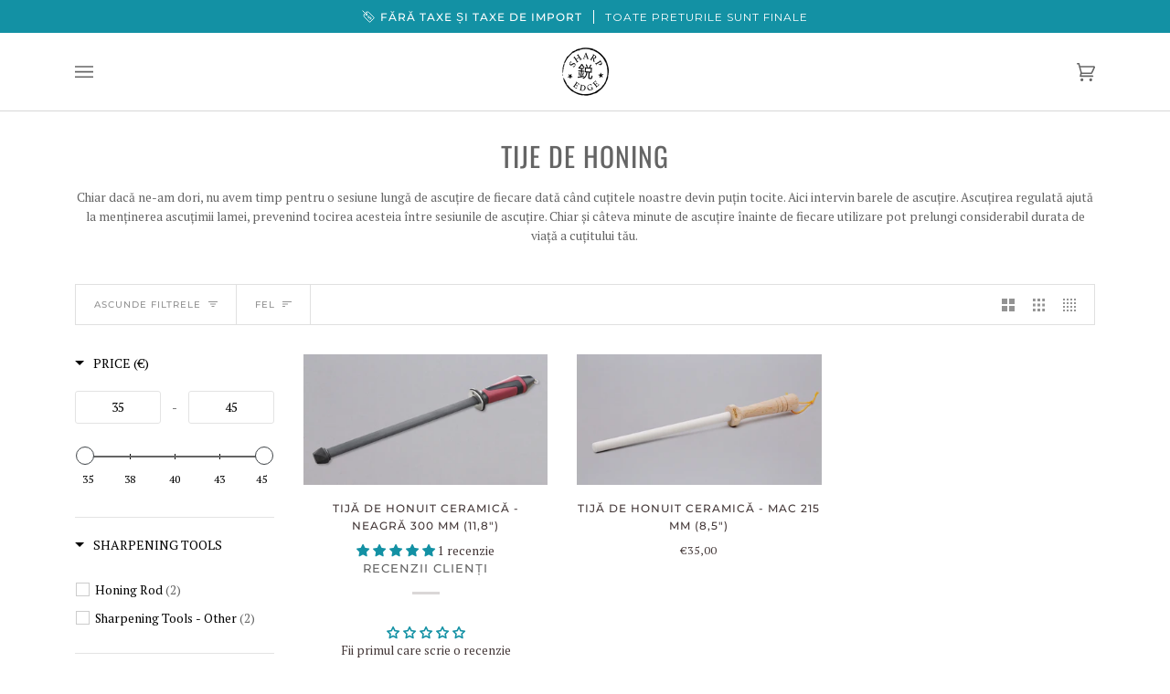

--- FILE ---
content_type: text/javascript; charset=utf-8
request_url: https://services.mybcapps.com/bc-sf-filter/filter?t=1769467160674&_=pf&shop=sharpedge.myshopify.com&page=1&limit=48&sort=manual&display=grid&collection_scope=159672664152&tag=&product_available=false&variant_available=false&build_filter_tree=true&check_cache=true&locale=ro&callback=BoostPFSFilterCallback&event_type=init
body_size: 4270
content:
/**/ typeof BoostPFSFilterCallback === 'function' && BoostPFSFilterCallback({"total_product":2,"total_collection":0,"total_page":0,"from_cache":false,"products":[{"body_html":" Această tijă de honuit din ceramică neagră este puțin mai lungă și are formă ovală în comparație cu tija MAC . Spre deosebire de credința obișnuită (și datorită emisiunilor de gătit înșelătoare), tija de ascuțit nu trebuie utilizată pentru ascuțirea cuțitelor (pentru a ascuți un cuțit utilizați pietre de ascuțit ). Tijele de honuit sunt concepute pentru a îndrepta lama, ceea ce prelungește semnificativ ascuțirea tăișului cuțitului. Lungimea tijei: 300 mm (11,8\"). Granulație: #800. Puteți citi mai multe despre utilizarea tijelor de șlefuire în ghidul nostru de întreținere a cuțitelor . ","price_min_usd":53,"skus":["08022200696"],"compare_at_price_max_usd":null,"available":true,"review_count":1,"created_at":"2018-10-02T10:52:23Z","variants":[{"merged_options":["title:Default Title"],"inventory_quantity":111,"price_usd":"53.0","image":null,"original_merged_options":["title:Default Title"],"compare_at_price":null,"inventory_management":"shopify","available":true,"weight":0.125,"title":"Default Title","inventory_policy":"deny","weight_unit":"kg","price":"45.00","id":12887638016088,"sku":"08022200696","price_eur":"45.0","barcode":null}],"media":[],"percent_sale_min_usd":0,"price_min":45,"title":"Tijă de honuit ceramică - neagră 300 mm (11,8\")","images_info":[{"src":"https://cdn.shopify.com/s/files/1/2077/0683/products/Ceramic_Honing_Rod_-_Black_300mm_11.8__08022200696.jpeg?v=1754561930","width":3000,"alt":"Ceramic Honing Rod - Black 300mm (11.8\")_1","id":829597024344,"position":1,"height":1600}],"compare_at_price_min_eur":null,"compare_at_price_min_usd":null,"review_ratings":5,"template_suffix":"sharpeniing-stones","updated_at":"2026-01-25T15:00:50Z","collections":[{"template_suffix":"","handle":"sharpening-tools","id":386366793,"sort_value":"0z0z","title":"Sharpening Tools"},{"template_suffix":"","handle":"wholesale","id":189747036248,"sort_value":"26c408f00qh62","title":"Wholesale"},{"template_suffix":"honing-rods","handle":"honing-rods","id":159672664152,"sort_value":"30v","title":"Honing Rods"},{"template_suffix":"","handle":"boost-all","id":262326943832,"sort_value":"l3","title":"Boost All"},{"template_suffix":"","handle":"sharpening-accessories","id":159667585112,"sort_value":"00h","title":"Sharpening Accessories"},{"template_suffix":"","handle":"bc-all","id":188197535832,"sort_value":"l3","title":"BC All"},{"template_suffix":"","handle":"economy-sharpening-stones","id":67847749720,"sort_value":"0d00u","title":"Economy Sharpening Stones"},{"template_suffix":"","handle":"professional-sharpening-stones","id":67847716952,"sort_value":"002","title":"Professional Sharpening Stones"},{"template_suffix":"gift-guide-2","handle":"sharpening-addict","id":638589567322,"sort_value":"bo","title":"[Gift guide 2025] Sharpening Addict"},{"template_suffix":"collection-gift-guide-25","handle":"gift-guide-2025","id":638588420442,"sort_value":"lu","title":"Gift Guide 2025"},{"template_suffix":"","handle":"gift-wrapping-1","id":262600556632,"sort_value":"gm","title":"Gift wrapping"},{"template_suffix":null,"handle":"avada-best-sellers","id":607750553946,"sort_value":"gj","title":"AVADA - Best Sellers"},{"template_suffix":"black-friday-live-2024","handle":"bf-test","id":662856630618,"sort_value":"2","title":"BF test"}],"vendor":"Taidea","best_selling_rank":47,"percent_sale_min":0,"percent_sale_min_eur":0,"html":{"theme_id":0,"value":""},"id":1390418296920,"published_at":"2017-06-27T14:22:50Z","rio_ratings":[],"images":{"1":"https://cdn.shopify.com/s/files/1/2077/0683/products/Ceramic_Honing_Rod_-_Black_300mm_11.8__08022200696.jpeg?v=1754561930"},"options_with_values":[{"original_name":"title","values":[{"image":null,"title":"Default Title"}],"name":"titlu","label":"Titlu","position":1}],"weight_min":125,"handle":"ceramic-honing-rod-black-300mm","compare_at_price_min":null,"barcodes":[],"tags":["_sharpening","add gift wrapping","Beginner/Intermediate","Experienced","honing rod","promo_[Gift guide 2025] Sharpening Addict","sharpening","Sharpening Accessories","sharpening tools - other"],"published_scope":"web","metafields":[{"namespace":"judgeme","type":"string","value":"<div style='display:none' class='jdgm-prev-badge' data-average-rating='5.00' data-number-of-reviews='1' data-number-of-questions='0'> <span class='jdgm-prev-badge__stars' data-score='5.00' tabindex='0' aria-label='5.00 stars' role='button'> <span class='jdgm-star jdgm--on'></span><span class='jdgm-star jdgm--on'></span><span class='jdgm-star jdgm--on'></span><span class='jdgm-star jdgm--on'></span><span class='jdgm-star jdgm--on'></span> </span> <span class='jdgm-prev-badge__text'> 1 review </span> </div>","key":"badge"}],"price_max_usd":53,"product_type":"Honing Rods","weight_max":125,"price_max_eur":45,"compare_at_price_max_eur":null,"locations":[],"position":null,"compare_at_price_max":null,"price_max":45,"product_category":"Sharpening Stones","price_min_eur":45},{"body_html":" Tija de honuit din ceramică a fost proiectată pentru reparații rapide pentru a îndrepta lama. Tijele de honuit nu sunt folosite pentru ascutit - pentru asta va rugam sa folositi pietre de ascutit . Lungime 215 mm (8,5 inchi), granulație #1200. Tija de honuit ceramică rămâne abrazivă pentru o lungă perioadă de timp, dar datorită structurii sale ceramice, este mai fragilă și sensibilă la impacturi și rupere. . Puteți citi mai multe despre utilizarea tijelor de șlefuire în ghidul nostru de întreținere a cuțitelor . ","price_min_usd":41,"skus":["04020013144"],"compare_at_price_max_usd":null,"available":true,"review_count":0,"created_at":"2017-06-27T14:23:04Z","variants":[{"merged_options":["title:Default Title"],"inventory_quantity":219,"price_usd":"41.0","image":null,"original_merged_options":["title:Default Title"],"compare_at_price":null,"inventory_management":"shopify","available":true,"weight":0.125,"title":"Default Title","inventory_policy":"deny","weight_unit":"kg","price":"35.00","id":38989208969,"sku":"04020013144","price_eur":"35.0","barcode":null}],"media":[],"percent_sale_min_usd":0,"price_min":35,"title":"Tijă de honuit ceramică - MAC 215 mm (8,5\")","images_info":[{"src":"https://cdn.shopify.com/s/files/1/2077/0683/products/Ceramic_Sharpening_Rod_-_MAC.jpeg?v=1502136780","width":5000,"alt":"Ceramic Honing Rod - MAC 215mm (8.5\")_1","id":243248267352,"position":1,"height":2667}],"compare_at_price_min_eur":null,"compare_at_price_min_usd":null,"review_ratings":0,"template_suffix":"sharpeniing-stones","updated_at":"2026-01-26T17:10:43Z","collections":[{"template_suffix":"","handle":"sharpening-tools","id":386366793,"sort_value":"3mm69","title":"Sharpening Tools"},{"template_suffix":"honing-rods","handle":"honing-rods","id":159672664152,"sort_value":"3w3","title":"Honing Rods"},{"template_suffix":"","handle":"boost-all","id":262326943832,"sort_value":"2h","title":"Boost All"},{"template_suffix":"","handle":"sharpening-accessories","id":159667585112,"sort_value":"7pm","title":"Sharpening Accessories"},{"template_suffix":"","handle":"bc-all","id":188197535832,"sort_value":"2h","title":"BC All"},{"template_suffix":"","handle":"wholesale","id":189747036248,"sort_value":"26c42j0101102100x51","title":"Wholesale"},{"template_suffix":"","handle":"economy-sharpening-stones","id":67847749720,"sort_value":"6n4bajh","title":"Economy Sharpening Stones"},{"template_suffix":"","handle":"professional-sharpening-stones","id":67847716952,"sort_value":"15ar0f","title":"Professional Sharpening Stones"},{"template_suffix":"","handle":"mac","id":628331446618,"sort_value":"00z","title":"MAC"},{"template_suffix":"","handle":"gift-wrapping-1","id":262600556632,"sort_value":"2f","title":"Gift wrapping"},{"template_suffix":"","handle":"grega-stock-over-0","id":627858899290,"sort_value":"5b","title":"Grega - stock over 0"},{"template_suffix":null,"handle":"avada-best-sellers","id":607750553946,"sort_value":"2d","title":"AVADA - Best Sellers"},{"template_suffix":"black-friday-live-2024","handle":"bf-test","id":662856630618,"sort_value":"0k","title":"BF test"}],"vendor":"MAC","best_selling_rank":18,"percent_sale_min":0,"percent_sale_min_eur":0,"html":{"theme_id":0,"value":""},"id":9871106441,"published_at":"2017-06-27T14:22:50Z","rio_ratings":[],"images":{"1":"https://cdn.shopify.com/s/files/1/2077/0683/products/Ceramic_Sharpening_Rod_-_MAC.jpeg?v=1502136780"},"options_with_values":[{"original_name":"title","values":[{"image":null,"title":"Default Title"}],"name":"titlu","label":"Titlu","position":1}],"weight_min":125,"handle":"ceramic-honing-rod-mac-215mm","compare_at_price_min":null,"barcodes":[],"tags":["_sharpening","add gift wrapping","Beginner/Intermediate","Experienced","honing rod","sharpening","Sharpening Accessories","sharpening tools - other"],"published_scope":"web","metafields":[{"namespace":"judgeme","type":"string","value":"<div style='display:none' class='jdgm-prev-badge' data-average-rating='0.00' data-number-of-reviews='0' data-number-of-questions='0'> <span class='jdgm-prev-badge__stars' data-score='0.00' tabindex='0' aria-label='0.00 stars' role='button'> <span class='jdgm-star jdgm--off'></span><span class='jdgm-star jdgm--off'></span><span class='jdgm-star jdgm--off'></span><span class='jdgm-star jdgm--off'></span><span class='jdgm-star jdgm--off'></span> </span> <span class='jdgm-prev-badge__text'> No reviews </span> </div>","key":"badge"}],"price_max_usd":41,"product_type":"Honing Rods","weight_max":125,"price_max_eur":35,"compare_at_price_max_eur":null,"locations":[],"position":null,"compare_at_price_max":null,"price_max":35,"product_category":"Sharpening Stones","price_min_eur":35}],"event_type":"init","filter":{"options":[{"status":"active","position":0,"label":"Price","filterOptionId":"pf_p_price","filterType":"price","displayType":"range","hideTextBoxes":false,"sliderRange":4,"sliderStep":1,"values":{"max":45,"min":35}},{"filterType":"stock","label":"Stock Status","isCollapseMobile":false,"isCollapsePC":false,"tooltip":null,"displayAllValuesInUppercaseForm":false,"showSearchBoxFilterMobile":false,"showSearchBoxFilterPC":false,"showMoreType":"scrollbar","sortManualValues":false,"sortType":"key-asc","filterOptionId":"pf_st_stock_status","position":1,"status":"active","manualValues":[{"key":"in-stock","label":"In Stock","doc_count":2},{"key":"out-of-stock","label":"Out of Stock"}],"displayType":"list","values":[{"key":"in-stock","label":"In Stock","doc_count":2},{"key":"out-of-stock","label":"Out of Stock"}]},{"filterType":"tag","label":"Promotion","isCollapseMobile":false,"isCollapsePC":false,"tooltip":null,"displayAllValuesInUppercaseForm":false,"showSearchBoxFilterMobile":false,"showSearchBoxFilterPC":false,"showMoreType":"scrollbar","sortManualValues":false,"sortType":"key-asc","filterOptionId":"pf_t_promotion","position":2,"selectType":"multiple","status":"disabled","valueType":"all","displayType":"list","swatchStyle":"circle-grid","manualValues":null,"prefix":"promotion_Black Friday","removeTextFilterValues":"","replaceTextFilterValues":null,"excludedValues":[]},{"filterType":"tag","label":"Usage","isCollapseMobile":false,"isCollapsePC":false,"tooltip":null,"displayAllValuesInUppercaseForm":false,"showSearchBoxFilterMobile":false,"showSearchBoxFilterPC":false,"showMoreType":"none","sortManualValues":false,"sortType":"doc_count-desc","filterOptionId":"pf_t_usage","position":3,"selectType":"multiple","status":"active","valueType":"all","displayType":"list","swatchStyle":"circle-grid","manualValues":null,"prefix":"use for_","useAndCondition":false,"removeTextFilterValues":"","replaceTextFilterValues":null,"excludedValues":[],"values":[]},{"filterType":"tag","label":"Blade Type","isCollapseMobile":false,"isCollapsePC":false,"tooltip":null,"displayAllValuesInUppercaseForm":false,"showSearchBoxFilterMobile":false,"showSearchBoxFilterPC":false,"showMoreType":"scrollbar","sortManualValues":false,"sortType":"doc_count-desc","filterOptionId":"pf_t_blade_type","position":4,"selectType":"multiple","status":"active","valueType":"all","displayType":"list","swatchStyle":"circle-grid","manualValues":null,"prefix":"blade shape_","useAndCondition":false,"removeTextFilterValues":"","replaceTextFilterValues":null,"excludedValues":[],"values":[]},{"filterType":"tag","label":"Handle Type","isCollapseMobile":false,"isCollapsePC":false,"tooltip":null,"displayAllValuesInUppercaseForm":false,"showSearchBoxFilterMobile":false,"showSearchBoxFilterPC":false,"showMoreType":"none","sortManualValues":false,"sortType":"doc_count-desc","filterOptionId":"pf_t_handle_type","position":5,"selectType":"multiple","status":"active","valueType":"all","displayType":"list","swatchStyle":"circle-grid","manualValues":null,"prefix":"handle type_","useAndCondition":false,"removeTextFilterValues":"","replaceTextFilterValues":null,"excludedValues":[],"values":[]},{"filterType":"tag","label":"Handle Material","isCollapseMobile":true,"isCollapsePC":true,"tooltip":null,"displayAllValuesInUppercaseForm":false,"showSearchBoxFilterMobile":false,"showSearchBoxFilterPC":false,"showMoreType":"scrollbar","sortManualValues":true,"sortType":"doc_count-desc","filterOptionId":"pf_t_handle_material","position":6,"selectType":"multiple","status":"active","valueType":"all","displayType":"list","swatchStyle":"circle-grid","manualValues":null,"prefix":"handle material_","useAndCondition":false,"removeTextFilterValues":"","replaceTextFilterValues":null,"excludedValues":[],"values":[]},{"filterType":"tag","label":"Steel Type","isCollapseMobile":false,"isCollapsePC":false,"tooltip":null,"displayAllValuesInUppercaseForm":false,"showSearchBoxFilterMobile":false,"showSearchBoxFilterPC":false,"showMoreType":"none","sortManualValues":false,"sortType":"doc_count-desc","filterOptionId":"pf_t_steel_type","position":7,"selectType":"multiple","status":"active","valueType":"all","displayType":"list","swatchStyle":"circle-grid","manualValues":null,"prefix":"steel type_","useAndCondition":false,"removeTextFilterValues":"","replaceTextFilterValues":null,"excludedValues":[],"values":[]},{"filterType":"tag","label":"Steel Material","isCollapseMobile":true,"isCollapsePC":true,"tooltip":null,"displayAllValuesInUppercaseForm":false,"showSearchBoxFilterMobile":false,"showSearchBoxFilterPC":false,"showMoreType":"scrollbar","sortManualValues":true,"sortType":"key-asc","filterOptionId":"pf_t_steel_material","position":8,"selectType":"multiple","status":"active","valueType":"all","displayType":"list","swatchStyle":"circle-grid","manualValues":null,"prefix":"steel_","useAndCondition":false,"removeTextFilterValues":"","replaceTextFilterValues":null,"excludedValues":[],"values":[]},{"filterType":"tag","label":"Blade Length","isCollapseMobile":true,"isCollapsePC":true,"tooltip":null,"displayAllValuesInUppercaseForm":true,"showSearchBoxFilterMobile":false,"showSearchBoxFilterPC":false,"showMoreType":"scrollbar","sortManualValues":false,"sortType":"key-asc","filterOptionId":"pf_t_blade_length","position":9,"selectType":"multiple","status":"active","valueType":"all","displayType":"list","swatchStyle":"circle-grid","manualValues":null,"prefix":"size_","removeTextFilterValues":"","replaceTextFilterValues":null,"excludedValues":[],"values":[]},{"filterType":"tag","label":"Blade Finish","isCollapseMobile":true,"isCollapsePC":true,"tooltip":null,"displayAllValuesInUppercaseForm":false,"showSearchBoxFilterMobile":false,"showSearchBoxFilterPC":false,"showMoreType":"none","sortManualValues":false,"sortType":"key-asc","filterOptionId":"pf_t_blade_finish","position":10,"selectType":"multiple","status":"active","valueType":"all","displayType":"list","swatchStyle":"circle-grid","manualValues":null,"prefix":"blade finish_","useAndCondition":false,"removeTextFilterValues":"","replaceTextFilterValues":null,"excludedValues":[],"values":[]},{"filterType":"tag","label":"Blade Lamination","isCollapseMobile":true,"isCollapsePC":true,"tooltip":null,"displayAllValuesInUppercaseForm":false,"showSearchBoxFilterMobile":false,"showSearchBoxFilterPC":false,"showMoreType":"scrollbar","sortManualValues":false,"sortType":"key-asc","filterOptionId":"pf_t_blade_lamination","position":11,"selectType":"multiple","status":"active","valueType":"all","displayType":"list","swatchStyle":"circle-grid","manualValues":null,"prefix":"lamination_","removeTextFilterValues":"","replaceTextFilterValues":null,"excludedValues":[],"values":[]},{"filterType":"tag","label":"Blade Geometry","isCollapseMobile":true,"isCollapsePC":true,"tooltip":null,"displayAllValuesInUppercaseForm":false,"showSearchBoxFilterMobile":false,"showSearchBoxFilterPC":false,"showMoreType":"none","sortManualValues":true,"sortType":"key-asc","filterOptionId":"pf_t_blade_geometry","position":12,"selectType":"multiple","status":"active","valueType":"all","displayType":"list","swatchStyle":"circle-grid","manualValues":null,"prefix":"geometry_","useAndCondition":false,"removeTextFilterValues":"","replaceTextFilterValues":null,"excludedValues":[],"values":[]},{"filterType":"tag","label":"Sharpening Tools","isCollapseMobile":false,"isCollapsePC":false,"tooltip":null,"displayAllValuesInUppercaseForm":false,"showSearchBoxFilterMobile":false,"showSearchBoxFilterPC":false,"showMoreType":"scrollbar","sortManualValues":false,"sortType":"key-asc","filterOptionId":"pf_t_sharpening_tools","position":13,"selectType":"multiple","status":"active","valueType":"specific","displayType":"list","swatchStyle":"circle-grid","manualValues":["sharpening set","Sharpening Stone","Diamond Stone","flattening stone","stone holder","leather strop","honing rod","polishing compound","sharpening tools - other","natural stone","Angle Guide Clip","nagura","rust eraser","Knife Maintenance Oil"],"prefix":null,"useAndCondition":false,"removeTextFilterValues":"","replaceTextFilterValues":null,"excludedValues":null,"values":[{"key":"honing rod","doc_count":2},{"key":"sharpening tools - other","doc_count":2}]},{"status":"active","position":14,"label":"Skill Level","filterOptionId":"pf_t_skill_level","filterType":"tag","displayType":"list","selectType":"multiple","valueType":"specific","manualValues":["Beginner/Intermediate","Experienced"],"isCollapsePC":false,"isCollapseMobile":false,"showSearchBoxFilterPC":false,"showSearchBoxFilterMobile":false,"prefix":"","tooltip":null,"showMoreType":"none","sortType":"key-asc","sortManualValues":false,"useAndCondition":false,"displayAllValuesInUppercaseForm":false,"hideTextBoxes":false,"values":[{"key":"Beginner/Intermediate","doc_count":2},{"key":"Experienced","doc_count":2}]},{"status":"active","position":15,"label":"Single/Two-sided stone","filterOptionId":"pf_t_single_two_sided_stone","filterType":"tag","displayType":"list","selectType":"multiple","valueType":"specific","manualValues":["Single-sided","Two-sided"],"isCollapsePC":false,"isCollapseMobile":false,"showSearchBoxFilterPC":false,"showSearchBoxFilterMobile":false,"prefix":"","tooltip":null,"showMoreType":"none","sortType":"key-asc","sortManualValues":false,"useAndCondition":false,"displayAllValuesInUppercaseForm":false,"hideTextBoxes":false,"values":[]},{"filterType":"tag","label":"Granulation / Grit","isCollapseMobile":true,"isCollapsePC":true,"tooltip":null,"displayAllValuesInUppercaseForm":false,"showSearchBoxFilterMobile":false,"showSearchBoxFilterPC":false,"showMoreType":"scrollbar","sortManualValues":true,"sortType":"key-asc","filterOptionId":"pf_t_granulation_grit","position":16,"selectType":"multiple","status":"active","valueType":"specific","displayType":"list","swatchStyle":"circle-grid","manualValues":["#10000","#3000","#6000","#5000","#2000","#240","#360","#220","#12000","#140","#400","#120","#800","#1000","#8000","#600","#1500","#320","#180"],"prefix":null,"useAndCondition":false,"removeTextFilterValues":"","replaceTextFilterValues":null,"excludedValues":null,"values":[]},{"filterType":"tag","label":"Accessories","isCollapseMobile":false,"isCollapsePC":false,"tooltip":null,"displayAllValuesInUppercaseForm":false,"showSearchBoxFilterMobile":false,"showSearchBoxFilterPC":false,"showMoreType":"scrollbar","sortManualValues":true,"sortType":"doc_count-desc","filterOptionId":"pf_t_accessories","position":17,"selectType":"multiple","status":"active","valueType":"specific","displayType":"list","swatchStyle":"circle-grid","manualValues":["Knife Bag/Roll","Saya [knife sheath]","Knife Holder","Cutting Board","tweezers","peelers","Benriner Mandoline","Benriner \"Cook Help\"","Fish Scaler","scissors","T-shirt","Knife Maintenance Oil","spatula","Chopsticks","finger guard","daruma","knife handle","Skin Care Bar"],"prefix":null,"useAndCondition":false,"removeTextFilterValues":"","replaceTextFilterValues":null,"excludedValues":null,"values":[]},{"filterType":"vendor","label":"Maker","isCollapseMobile":true,"isCollapsePC":true,"tooltip":null,"displayAllValuesInUppercaseForm":false,"showSearchBoxFilterMobile":false,"showSearchBoxFilterPC":false,"showMoreType":"scrollbar","sortManualValues":false,"sortType":"key-asc","filterOptionId":"pf_v_maker","position":18,"selectType":"multiple","status":"active","valueType":"all","displayType":"list","manualValues":null,"removeTextFilterValues":"","replaceTextFilterValues":null,"excludedValues":["Hidden"],"values":[{"key":"MAC","doc_count":1},{"key":"Taidea","doc_count":1}]},{"filterType":"tag","label":"Tag","isCollapseMobile":true,"isCollapsePC":true,"tooltip":null,"displayAllValuesInUppercaseForm":false,"showSearchBoxFilterMobile":false,"showSearchBoxFilterPC":false,"showMoreType":"scrollbar","sortManualValues":false,"sortType":"key-asc","filterOptionId":"pf_t_tag","position":19,"selectType":"single","status":"active","valueType":"all","displayType":"list","swatchStyle":"circle-grid","manualValues":null,"prefix":"_accessories, _sharpening, _knives, _garden tools","removeTextFilterValues":"","replaceTextFilterValues":null,"excludedValues":[],"values":[]},{"filterType":"product_type","label":"Product type","isCollapseMobile":false,"isCollapsePC":false,"tooltip":null,"displayAllValuesInUppercaseForm":false,"showSearchBoxFilterMobile":false,"showSearchBoxFilterPC":false,"showMoreType":"scrollbar","sortManualValues":false,"sortType":"key-asc","filterOptionId":"pf_pt_product_type","position":20,"selectType":"single","status":"active","valueType":"specific","displayType":"list","manualValues":["# Japanese Knives","Accessories","Garden Tools","Chopsticks","Sharpening","Gift Sets","Gift Card"],"removeTextFilterValues":"","replaceTextFilterValues":null,"excludedValues":null,"values":[]}],"filterId":"B1xirMoKS"},"bundles":[],"meta":{"rid":"64b4837a-3b97-42a9-90d1-2e187dacda1d","currency":"EUR","money_format_with_currency":"<span class=\"money\">€{{amount_with_comma_separator}}</span>","money_format":"<span class=\"money\">€{{amount_with_comma_separator}}</span>","affected_by_merchandising":false,"affected_by_performance_ranking":false,"affected_by_search_personalization":false}});

--- FILE ---
content_type: text/javascript
request_url: https://sharpedgeshop.com/cdn/shop/t/77/assets/boost-pfs-filter.js?v=101531860799674434691756465269
body_size: 2673
content:
var onSale=!1,soldOut=!1,priceVaries=!1,images=[],firstVariant={},boostPFSFilterConfig={general:{limit:boostPFSThemeConfig.custom.products_per_page,loadProductFirst:!1,filterTreeMobileStyle:"style1"}},boostPFSTemplate={productGridItemHtml:'<div><div class="{{itemSaleClass}} {{itemTaggedClass}} product-grid-item" data-grid-item><div {{autoHeight}}><a href="{{itemUrl}}" data-grid-link class="lazy-image {{doubleImageClass}}" style="{{imageStyle}}">{{itemImages}}{{itemLabels}}</a></div>{{imageScript}}<div class="figcaption product__grid__info product__grid__info--'+boostPFSThemeConfig.custom.product_grid_style+" "+boostPFSThemeConfig.custom.collection_text_alignment+'"><a href="{{itemUrl}}"><p class="product__grid__title">{{itemTitle}}</p>{{itemReviews}}<p class="product__grid__price">{{itemPrice}}</p></a></div></div></div>',previousActiveHtml:'<li class="pagination-custom__arr"><a href="{{itemUrl}}" title="Previous"><svg aria-hidden="true" focusable="false" role="presentation" class="icon icon-arrow-small-left" viewBox="0 0 17 30"><path fill-rule="evenodd" d="M13.765 30L0 15.002 13.765 0 17 3.527 6.491 15.002 17 26.475z"/></svg></a></li>',previousDisabledHtml:'<li class="disabled pagination-custom__arr"><span><svg aria-hidden="true" focusable="false" role="presentation" class="icon icon-arrow-small-left" viewBox="0 0 17 30"><path fill-rule="evenodd" d="M13.765 30L0 15.002 13.765 0 17 3.527 6.491 15.002 17 26.475z"/></svg></span></li>',nextActiveHtml:'<li class="pagination-custom__arr"><a href="{{itemUrl}}" title="Previous"><svg aria-hidden="true" focusable="false" role="presentation" class="icon icon-arrow-small-right" viewBox="0 0 17 30"><path fill-rule="evenodd" d="M3.235 30L0 26.475l10.509-11.473L0 3.527 3.235 0 17 15.002z"/></svg></a></li>',nextDisabledHtml:'<li class="disabled pagination-custom__arr"><span><svg aria-hidden="true" focusable="false" role="presentation" class="icon icon-arrow-small-right" viewBox="0 0 17 30"><path fill-rule="evenodd" d="M3.235 30L0 26.475l10.509-11.473L0 3.527 3.235 0 17 15.002z"/></svg></span></li>',pageItemHtml:'<li class="pagination-custom__num"><a href="{{itemUrl}}" title="{{itemTitle}}">{{itemTitle}}</a></li>',pageItemSelectedHtml:'<li class="pagination-custom__num active"><span><span>{{itemTitle}}</span></span></li>',pageItemRemainHtml:'<li class="pagination-custom__num pagination-custom__num--dots"><span>{{itemTitle}}</span></li>',paginateHtml:'<ul class="pagination-custom">{{previous}}<li class="pagination-custom__spacer"><span>&#8203;</span></li>{{pageItems}}<li class="pagination-custom__spacer"><span>&#8203;</span></li>{{next}}</ul>',sortingHtml:"{{sortingItems}}"};(function(){BoostPFS.inject(this);function prepareShopifyData(data){soldOut=!data.available,onSale=data.compare_at_price_min>data.price_min,priceVaries=data.price_min!=data.price_max,images=data.images_info;var firstVariant2=data.variants[0];if(Utils.getParam("variant")!==null&&Utils.getParam("variant")!=""){var paramVariant=data.variants.filter(function(e){return e.id==Utils.getParam("variant")});typeof paramVariant[0]!="undefined"&&(firstVariant2=paramVariant[0])}else for(var i=0;i<data.variants.length;i++)if(data.variants[i].available){firstVariant2=data.variants[i];break}return data}ProductGridItem.prototype.compileTemplate=function(data){data||(data=this.data);var itemHtml=boostPFSTemplate.productGridItemHtml;data=prepareShopifyData(data);var new_product=!1,published_date=new Date(data.published_at).getTime()/1e3,now_date=new Date().getTime()/1e3,age_in_days=(now_date-published_date)/3600/12;age_in_days<boostPFSThemeConfig.custom.tag_new_limit&&(new_product=!0);var sellout_tag=!1;soldOut&&boostPFSThemeConfig.custom.tag_sale&&(sellout_tag=!0);var new_tag=!1;new_product&&boostPFSThemeConfig.custom.tag_new&&(new_tag=!0);var sale_tag=!1;onSale&&boostPFSThemeConfig.custom.tag_sale&&(sale_tag=!0);var custom_badge=!1,custom_badge_result=data.tags.filter(function(e){return e.indexOf("_badge_")>-1}),custom_badge_content="";if(custom_badge_result[0])var custom_badge_content=custom_badge_result[0].replace("_badge_","");custom_badge_content&&(custom_badge=!0);var tagged=!1;(sellout_tag||new_tag||sale_tag||custom_badge)&&(tagged=!0);var itemHtml=boostPFSTemplate.productGridItemHtml,onSaleClass=onSale?"on-sale":"";itemHtml=itemHtml.replace(/{{itemSaleClass}}/g,onSaleClass);var taggedClass=tagged?"tagged":"";itemHtml=itemHtml.replace(/{{itemTaggedClass}}/g,taggedClass);var double_img=images.length>1&&boostPFSThemeConfig.custom.image_hover_enable?"double__image":"";itemHtml=itemHtml.replace(/{{doubleImageClass}}/g,double_img);var autoHeightHtml="",aspect_ratio=1,top_offset="";boostPFSThemeConfig.custom.image_autoheight_enable&&images.length>0&&(aspect_ratio=images[0].width/images[0].height,top_offset=1/aspect_ratio*100/2,aspect_ratio<1?autoHeightHtml='style="width:'+aspect_ratio*100+'%; margin: 0 auto;"':autoHeightHtml='style="padding:'+(50-top_offset)+'% 0;"'),itemHtml=itemHtml.replace(/{{autoHeight}}/g,autoHeightHtml);var imageStyleHtml="";aspect_ratio=images.length>0?images[0].width/images[0].height:aspect_ratio,imageStyleHtml+="padding-top: "+1/aspect_ratio*100+"%;",images.length>0?imageStyleHtml+="background-image:  url("+Utils.optimizeImage(images[0].src,"1x1")+");":imageStyleHtml+="background-image:  none;",itemHtml=itemHtml.replace(/{{imageStyle}}/g,imageStyleHtml);var itemImagesHtml='<img class="lazyload fade-in" src="'+Utils.getFeaturedImage(images,"300x300")+'" data-src="'+Utils.getFeaturedImage(images,"{width}x")+'" data-widths="[180, 360, 540, 720, 900, 1080, 1296, 1512, 1728, 2048, 2450, 2700, 3000, 3350, 3750, 4100, 4480]" data-aspectratio="'+aspect_ratio+'" data-sizes="auto" alt="{{itemTitle}}">';double_img&&(itemImagesHtml+='<div class="collection__image__bottom lazyload" data-bgset="'+bgset(images[1])+'"></div>'),itemHtml=itemHtml.replace(/{{itemImages}}/g,itemImagesHtml);var imageScriptHtml="";imageScriptHtml+="<noscript>",imageScriptHtml+='<a href="{{itemUrl}}"',imageScriptHtml+='<img class="rimage__image " src="'+Utils.getFeaturedImage(images,"360x")+'" alt="{{itemTitle}}">',imageScriptHtml+="</a>",imageScriptHtml+="</noscript>",itemHtml=itemHtml.replace(/{{imageScript}}/g,imageScriptHtml);var itemThumbUrl=images.length>0?Utils.optimizeImage(images[0].src):boostPFSAppConfig.general.no_image_url;itemHtml=itemHtml.replace(/{{itemThumbUrl}}/g,itemThumbUrl);var itemLabelsHtml="";tagged&&(sellout_tag?itemLabelsHtml+='<div class="product__badge product__badge--sold">'+boostPFSThemeConfig.label.sold_out+"</div>":sale_tag?itemLabelsHtml+='<div class="product__badge product__badge--sale">'+boostPFSThemeConfig.label.sale+" "+data.percent_sale_min+"%</div>":new_tag?itemLabelsHtml+='<div class="product__badge product__badge--new">'+boostPFSThemeConfig.label.new+"</div>":custom_badge&&(itemLabelsHtml+='<div class="product__badge product__badge--sale">'+custom_badge_content+"</div>")),itemHtml=itemHtml.replace(/{{itemLabels}}/g,itemLabelsHtml);var itemPriceHtml='<span class="price">';priceVaries&&(itemPriceHtml+=boostPFSThemeConfig.label.from_price+" ");var classOnSale=onSale?"on-sale":"";return itemPriceHtml+='<span class="moneys '+classOnSale+' factcheck">'+Utils.formatMoney(data.price_min)+"</span>",soldOut&&(itemPriceHtml+="<br /><em>"+boostPFSThemeConfig.label.sold_out+"</em>"),onSale&&(itemPriceHtml+='<span class="compare-at"><span class="moneys">'+Utils.formatMoney(data.compare_at_price_min)+"</span></span>"),itemPriceHtml+="</span>",itemHtml=itemHtml.replace(/{{itemPrice}}/g,itemPriceHtml),itemHtml=itemHtml.replace(/{{itemReviews}}/g,buildReviews(data)),itemHtml=itemHtml.replace(/{{itemId}}/g,data.id),itemHtml=itemHtml.replace(/{{itemTitle}}/g,data.title),itemHtml=itemHtml.replace(/{{itemUrl}}/g,Utils.buildProductItemUrl(data)),itemHtml};function bgset(image){var bgset2="";if(image){var aspect_ratio=image.width/image.height;image.width>180&&(bgset2+=" "+Utils.optimizeImage(image.src,"180x")+" 180w "+Math.round(180/aspect_ratio)+"h,"),image.width>360&&(bgset2+=" "+Utils.optimizeImage(image.src,"360x")+" 360w "+Math.round(360/aspect_ratio)+"h,"),image.width>540&&(bgset2+=" "+Utils.optimizeImage(image.src,"540x")+" 540w "+Math.round(540/aspect_ratio)+"h,"),image.width>720&&(bgset2+=" "+Utils.optimizeImage(image.src,"720x")+" 720w "+Math.round(720/aspect_ratio)+"h,"),image.width>900&&(bgset2+=" "+Utils.optimizeImage(image.src,"900x")+" 900w "+Math.round(900/aspect_ratio)+"h,"),image.width>1080&&(bgset2+=" "+Utils.optimizeImage(image.src,"1080x")+" 1080w "+Math.round(1080/aspect_ratio)+"h,"),image.width>1296&&(bgset2+=" "+Utils.optimizeImage(image.src,"1296x")+" 1296w "+Math.round(1296/aspect_ratio)+"h,"),image.width>1512&&(bgset2+=" "+Utils.optimizeImage(image.src,"1512x")+" 1512w "+Math.round(1512/aspect_ratio)+"h,"),image.width>1728&&(bgset2+=" "+Utils.optimizeImage(image.src,"1728x")+" 1728w "+Math.round(1728/aspect_ratio)+"h,"),image.width>1950&&(bgset2+=" "+Utils.optimizeImage(image.src,"1950x")+" 1950w "+Math.round(1950/aspect_ratio)+"h,"),image.width>2100&&(bgset2+=" "+Utils.optimizeImage(image.src,"2100x")+" 2100w "+Math.round(2100/aspect_ratio)+"h,"),image.width>2260&&(bgset2+=" "+Utils.optimizeImage(image.src,"2260x")+" 2260w "+Math.round(2260/aspect_ratio)+"h,"),image.width>2450&&(bgset2+=" "+Utils.optimizeImage(image.src,"2450x")+" 2450w "+Math.round(2450/aspect_ratio)+"h,"),image.width>2700&&(bgset2+=" "+Utils.optimizeImage(image.src,"2700x")+" 2700w "+Math.round(2700/aspect_ratio)+"h,"),image.width>3e3&&(bgset2+=" "+Utils.optimizeImage(image.src,"3000x")+" 3000w "+Math.round(3e3/aspect_ratio)+"h,"),image.width>3350&&(bgset2+=" "+Utils.optimizeImage(image.src,"3350x")+" 3350w "+Math.round(3350/aspect_ratio)+"h,"),image.width>3750&&(bgset2+=" "+Utils.optimizeImage(image.src,"3750x")+" 3750w "+Math.round(3750/aspect_ratio)+"h,"),image.width>4100&&(bgset2+=" "+Utils.optimizeImage(image.src,"4100x")+" 180w "+Math.round(4100/aspect_ratio)+"h,"),bgset2+=" "+image.src+" "+image.width+"w "+image.height+"h,"}return bgset2}ProductPaginationDefault.prototype.compileTemplate=function(totalProduct){totalProduct||(totalProduct=this.totalProduct);var currentPage=parseInt(Globals.queryParams.page),totalPage=Math.ceil(totalProduct/Globals.queryParams.limit);if(totalPage<=1)return"";if(totalPage>1){var paginationHtml=boostPFSTemplate.paginateHtml,previousHtml=currentPage>1?boostPFSTemplate.previousActiveHtml:boostPFSTemplate.previousDisabledHtml;previousHtml=previousHtml.replace(/{{itemUrl}}/g,Utils.buildToolbarLink("page",currentPage,currentPage-1)),paginationHtml=paginationHtml.replace(/{{previous}}/g,previousHtml);var nextHtml=currentPage<totalPage?boostPFSTemplate.nextActiveHtml:boostPFSTemplate.nextDisabledHtml;nextHtml=nextHtml.replace(/{{itemUrl}}/g,Utils.buildToolbarLink("page",currentPage,currentPage+1)),paginationHtml=paginationHtml.replace(/{{next}}/g,nextHtml);for(var beforeCurrentPageArr=[],iBefore=currentPage-1;iBefore>currentPage-3&&iBefore>0;iBefore--)beforeCurrentPageArr.unshift(iBefore);currentPage-4>0&&beforeCurrentPageArr.unshift("..."),currentPage-4>=0&&beforeCurrentPageArr.unshift(1),beforeCurrentPageArr.push(currentPage);for(var afterCurrentPageArr=[],iAfter=currentPage+1;iAfter<currentPage+3&&iAfter<=totalPage;iAfter++)afterCurrentPageArr.push(iAfter);currentPage+3<totalPage&&afterCurrentPageArr.push("..."),currentPage+3<=totalPage&&afterCurrentPageArr.push(totalPage);for(var pageItemsHtml="",pageArr=beforeCurrentPageArr.concat(afterCurrentPageArr),iPage=0;iPage<pageArr.length;iPage++)pageArr[iPage]=="..."?pageItemsHtml+=boostPFSTemplate.pageItemRemainHtml:pageItemsHtml+=pageArr[iPage]==currentPage?boostPFSTemplate.pageItemSelectedHtml:boostPFSTemplate.pageItemHtml,pageItemsHtml=pageItemsHtml.replace(/{{itemTitle}}/g,pageArr[iPage]),pageItemsHtml=pageItemsHtml.replace(/{{itemUrl}}/g,Utils.buildToolbarLink("page",currentPage,pageArr[iPage]));return paginationHtml=paginationHtml.replace(/{{pageItems}}/g,pageItemsHtml),paginationHtml}},ProductSorting.prototype.compileTemplate=function(){var html="";if(!Utils.isSearchPage()&&boostPFSTemplate.hasOwnProperty("sortingHtml")){var sortingArr=Utils.getSortingList();if(sortingArr){var paramSort=Globals.queryParams.sort||"",sortingItemsHtml="",sortOptions=boostPFSThemeConfig.label.sort_options,flag=!1;for(var k in sortingArr){paramSort==k&&(flag=!0);var sortOptionsName=sortOptions.filter(function(e){return e[0]==k}),sortName=typeof sortOptionsName[0]!="undefined"?sortOptionsName[0][1]:sortingArr[k];sortingItemsHtml+='<li class="popout-list__item '+(flag?"popout-list__item--current":"")+'">',sortingItemsHtml+='<a class="popout-list__option" data-value="'+k+'" href="#" '+(flag?'aria-current="true"':"")+" data-sort-link>",sortingItemsHtml+="<span>"+sortName+"</span>",sortingItemsHtml+="</a>",sortingItemsHtml+="</li>"}html=boostPFSTemplate.sortingHtml.replace(/{{sortingItems}}/g,sortingItemsHtml)}}return html},ProductSorting.prototype.bindEvents=function(){var _this=this;jQ(Selector.topSorting+" li").click(function(e){e.preventDefault(),FilterApi.setParam("sort",jQ(this).find("a").data("value")),FilterApi.setParam("page",1),FilterApi.applyFilter("sort")})},ProductList.prototype.afterRender=function(data){data||(data=this.data)},Filter.prototype.afterRender=function(data){data||(data=this.data)},Array.prototype.insert=function(a,b){};function buildReviews(data){var html="";return Utils.getProductMetafield(data,"judgeme","badge")!==null&&(html="<div data-auto-install='false' data-template='collection' id='judgeme_product_reviews' class='jdgm-widget jdgm-preview-badge jdgm-review-widget' data-id='"+data.id+"'>"+Utils.getProductMetafield(data,"judgeme","badge").replace(/\|/g,'"')+"</div>"),html}})();
//# sourceMappingURL=/cdn/shop/t/77/assets/boost-pfs-filter.js.map?v=101531860799674434691756465269


--- FILE ---
content_type: text/plain; charset=utf-8
request_url: https://d-ipv6.mmapiws.com/ant_squire
body_size: 155
content:
sharpedgeshop.com;019bfc76-47b3-7e39-8393-e3f3c494c5cb:d47fed61ea631db68d23368d537e66035c87a34f